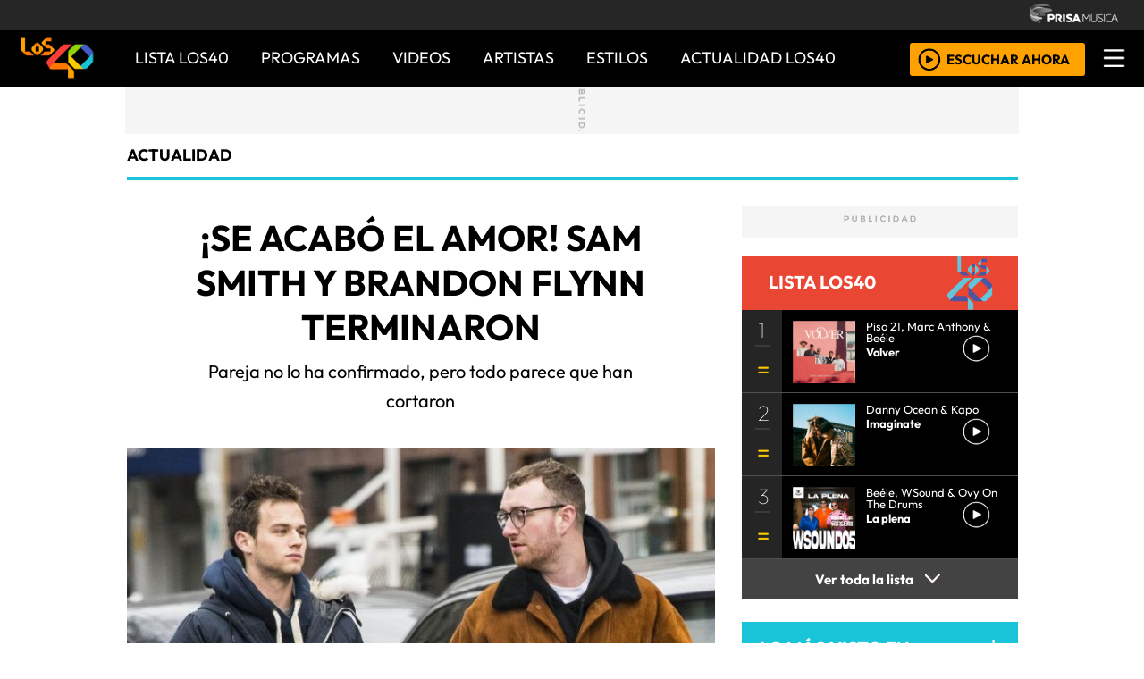

--- FILE ---
content_type: text/html; charset=UTF-8
request_url: https://los40.co.cr/los40/2018/06/30/actualidad/1530312099_121698.html
body_size: 15982
content:
<!DOCTYPE html>
<html lang="es">
<head>
<meta http-equiv="Content-Type" content="text/html; charset=utf-8" />
<meta http-equiv="X-UA-Compatible" content="IE=edge">
<meta name="viewport" content="width=device-width, initial-scale=1.0, maximum-scale=1.0" />
<title>¡Se acabó el amor! Sam Smith y Brandon Flynn terminaron | Actualidad | LOS40 Costa Rica</title>
<meta name="lang" content="es" />
<meta name="author" content="LOS40 Costa Rica" />
<meta name="publisher" content="LOS40 Costa Rica" />
<meta name="date"  scheme="W3CDTF" content="2018-06-29T16:52:03-06:00" />
<meta property="article:modified_time" content="2018-06-29T16:52:03-06:00" />
<meta property="article:published_time" content="2018-06-29" />
<meta property="article:tag" content="Sam Smith" />
<meta property="article:tag" content="Brandon Flynn" />
<meta property="article:section" content="actualidad" />
<meta name="twitter:card" content="summary_large_image">
<meta name="twitter:site" content="@los40cr">
<meta name="twitter:title" content="¡Se acabó el amor! Sam Smith y Brandon Flynn terminaron" />
<meta name="twitter:description" content="Pareja no lo ha confirmado, pero todo parece que han cortaron" />
<meta name="twitter:image" content="http://los40cr00.epimg.net/los40/imagenes/2018/06/30/actualidad/1530312099_121698_1530312713_noticia_normal.jpg" />
<meta name="twitter:creator" content="@los40cr" />
<meta property="og:locale" content="es_LA" />
<meta property="og:site_name" content="LOS40CR" />
<meta property="og:title" content="¡Se acabó el amor! Sam Smith y Brandon Flynn terminaron"/>
<meta property="og:type" content="article"/>
<meta property="og:description" content="Pareja no lo ha confirmado, pero todo parece que han cortaron"/>
<meta property="og:updated_time" content="2018-06-29T16:52:03-06:00" />
<meta property="og:image" content="http://los40cr00.epimg.net/los40/imagenes/2018/06/30/actualidad/1530312099_121698_1530312713_noticia_normal.jpg"/>
<meta property="og:url" content="http://los40.co.cr/los40/2018/06/30/actualidad/1530312099_121698.html" />
<meta property="fb:admins" content="100001153892466" />
<meta property="fb:app_id" content=""/>
<meta itemprop="image" content="http://los40cr00.epimg.net/los40/imagenes/2018/06/30/actualidad/1530312099_121698_1530312713_noticia_normal.jpg" />
<meta name="msApplication-ID" content="PrisaDigitalSL.Los40Principales"/>
<meta name="msApplication-PackageFamilyName" content="PrisaDigitalSL.Los40Principales_bbkyrw1m0rer8"/>
<link rel="amphtml"  href="http://los40.co.cr/los40/2018/06/30/actualidad/1530312099_121698.amp.html" />
<link rel="canonical" href="http://los40.co.cr/los40/2018/06/30/actualidad/1530312099_121698.html"/>
<script async defer data-pin-hover="true" src="//assets.pinterest.com/js/pinit.js"></script>
<meta name="news_keywords" content="Sam Smith, Brandon Flynn">
<!--ESTILOS_ESTRUCTURA PRINCIPAL contiene estilo de (header, seccion, footer)-->
<link rel="stylesheet" type="text/css" href="//los40cr00.epimg.net/estilos/v3.x/v1.0/comunes.css?id=202302271">
<link rel="stylesheet" type="text/css" href="//los40cr00.epimg.net/estilos/v3.x/v1.0/cabecera_pie.css?id=202302271">
<link rel="stylesheet" type="text/css" href="//los40cr00.epimg.net/estilos/v3.x/v1.0/articulo.css?id=202302271">
<link rel="stylesheet" href="//los40cr00.epimg.net/estilos/v3.x/v1.0/email.css">
<link rel="stylesheet" type="text/css" href="//los40cr00.epimg.net/estilos/v3.x/v1.0/estilos_explorer.css">
<link rel="icon" href="http://los40cr00.epimg.net/favicon.png" type="image/png" />
<link rel="shortcut icon" href="http://los40cr00.epimg.net/favicon.png" type="image/png" />
<link rel="publisher" href="//los40cr00.epimg.net/los40/2018/06/30/actualidad/actualidad"/>
<script type="application/ld+json">
{"@context":"http:\/\/schema.org","@type":"newsArticle","headline":"\u00a1Se acab\u00f3 el amor! Sam Smith y Brandon Flynn terminaron","alternativeHeadline":"Pareja no lo ha confirmado, pero todo parece que han cortaron","url":"http:\/\/los40.co.cr\/los40\/2018\/06\/30\/actualidad\/1530312099_121698.html","datePublished":"2018-06-29T16:41:39-06:00","dateModified":"2018-06-29T16:52:03-06:00","articleBody":"Todo parece indicar que una de nuestras parejas favoritas han terminado su relaci\u00f3n, se trata de Sam Smith y Brandon Flynn, quienes tras nueve meses de noviazgo han decidido poner un punto final a lo suyo.\nSi bien el cantante brit\u00e1nico y el actor estadounidense no lo han confirmado de manera p\u00fablica, resulta sospechoso que ambos hayan borrado todas las fotos juntos en sus cuentas de Instagram e incluso se han dejado de seguir.\nAdem\u00e1s, Brandon celebr\u00f3 junto a sus compa\u00f1eros de \"13 Reasons Why\" en el Marcha del Orgullo Gay que se llev\u00f3 a cabo en la ciudad de Nueva York el fin de semana pasado, sin rastro de su pareja.\nNos preguntamos que ir\u00e1 pasar con el nuevo disco de Sam Smith, quien dec\u00eda estar escribiendo canciones para otro chico y estar muy feliz por ello.","keywords":["Sam Smith","Brandon Flynn"],"mainEntityOfPage":{"@type":"WebPage","@id":"http:\/\/los40.co.cr\/los40\/2018\/06\/30\/actualidad\/1530312099_121698.html"},"publisher":{"@type":"Organization","name":"LOS40CR","url":"http:\/\/los40.co.cr","logo":{"@type":"ImageObject","url":"http:\/\/los40cr00.epimg.net\/iconos\/v1.x\/v1.0\/promos\/promo_og_los40.png","width":{"name":"200"},"height":{"name":"200"}}},"author":[{"@type":"Person","name":"LOS40 Costa Rica","url":"http:\/\/los40.co.cr\/autor\/los_40_principales_costa_rica\/a\/"}],"contentLocation":[],"image":{"@type":"ImageObject","url":"http:\/\/los40cr00.epimg.net\/los40\/imagenes\/2018\/06\/30\/actualidad\/1530312099_121698_1530312713_noticia_normal.jpg","width":{"name":"640"},"height":{"name":"488"}}}</script>
<script type="application/ld+json">
{"@context":"http:\/\/schema.org","@type":"BreadcrumbList","itemListElement":[{"@type":"ListItem","position":1,"item":{"@id":"http:\/\/los40.co.cr","name":"LOS40CR"}},{"@type":"ListItem","position":2,"item":{"@id":"http:\/\/los40.co.cr\/seccion\/actualidad\/","name":"Actualidad"}}]}</script>
<script>
  var ls_id_comentarios_noticia = '1530312629-3c733c40c035bf43981a89c18e3d2abb';
  var seccion  = 'actualidad';
  var portal   = 'los40';
</script>
<!-- Facebook Conversion Code for Visitas de páginas concretas - PRISA MUSICA WEBS MUSICALES 1 -->
<!--script language="javaScript" type="text/javascript">
(function() {
var _fbq = window._fbq || (window._fbq = []);
if (!_fbq.loaded) {
var fbds = document.createElement('script');
fbds.async = true;
fbds.src = '//connect.facebook.net/en_US/fbds.js';
var s = document.getElementsByTagName('script')[0];
s.parentNode.insertBefore(fbds, s);
_fbq.loaded = true;
}
})();
window._fbq = window._fbq || [];
window._fbq.push(['track', '6028214503800', {'value':'30.00','currency':'EUR'}]);
</script>
<noscript><img height="1" width="1" alt="" style="display:none" src="https://www.facebook.com/tr?ev=6028214503800&cd[value]=0.00&cd[currency]=EUR&noscript=1" /></noscript-->
<script src="//los40cr00.epimg.net/js/v1.x/v1.0/encuestas.js"></script>
<script src="//los40cr00.epimg.net/js/v2.x/v2.0/lib/jquery-latest.js"></script>
<script src="//los40cr00.epimg.net/js/v2.x/v2.0/src/noticia.js"></script>
<script language="javaScript" type="text/javascript">
//<![CDATA[
	var url_cache = "https://los40cr00.epimg.net";
	var url_reproductor_epet = "/reproductores/playerPEP.swf";
	var reproductorAudioPEP = "/reproductores/playerAudioPEP.swf";

	var UrlPublicidad = "http://pubads.g.doubleclick.net/gampad/ads?sz=640x480&iu=%2F7811748%2Flos40_web_cr%2Fplayer_video%2Fflash&ciu_szs=&impl=s&gdfp_req=1&env=vp&output=xml_vast2&correlator={random}&unviewed_position_start=1";
	var publicidad_HTML5 = true;
	var postroll_HTML5 = true;
	//var orden_busqueda_url_externa = ["muzu","youtube"];

	var listado_norm_tags = 'sam_smith_a,brandon_flynn_a';
	var DFP_tags = ["sam_smith_a","brandon_flynn_a","1530312099_121698"];
	var listado_id_tags = '136461,170242';

	var reg_ref_noticia = /http.?:\/\/[^\/]*\/[^\/]*\/\d+\/\d+\/\d+\/[^\/]*\/(.*?)\.html/i;
	var result_rrn = reg_ref_noticia.exec(document.location.href);
	if (result_rrn)
	{
		if (typeof(DFP_tags) != "undefined")
			DFP_tags.push(result_rrn[1]);
		else
			var DFP_tags = [result_rrn[1]];
	}

//]]>
</script>
<meta name="tagsData:ids" content="136461;170242">
<link rel="preconnect" href="//sdk.privacy-center.org">
<link rel="preconnect" href="//sdk-gcp.privacy-center.org">
<link rel="preload" as="script" href=https://cmp.prisa.com/dist/cmp.js >
<script type="text/javascript" src=https://cmp.prisa.com/dist/cmp.js></script>	
<style type="text/css">
#noticia_1530312099_121698{
display:none;
}
</style>
</head>
<body><script type="text/javascript">PEPuidEnv='CgEFCGlwleas5wALBsnsAg==';</script><div id="pxlhddncntrl" style="display:none"><script language="JavaScript" src="//los40cr00.epimg.net/js/comun/ot/s_code.js"></script><script language="Javascript" type="text/javascript" src="//los40cr00.epimg.net/js/comun/comun.js"></script><script src="https://ep00.epimg.net/js/comun/avisopcdidomi2.js"></script></div>
<!--inicio cabecera-->
<header id="cabecera_40_principales">
<script async='async' src='https://www.googletagservices.com/tag/js/gpt.js'></script>
<script>
  var googletag = googletag || {};
  googletag.cmd = googletag.cmd || [];
</script>
<div id="AdsCode">
<script>
                        googletag.cmd.push(function() {
                        googletag.defineSlot('/175346488/los40', [300, 250], 'div-gpt-ad-1480462640576-0').addService(googletag.pubads());
                        googletag.pubads().enableSingleRequest();
                        googletag.enableServices();
                  });
                </script>
<script>
                        googletag.cmd.push(function() {
                        googletag.defineSlot('/175346488/los40', [728, 90], 'div-gpt-ad-1480462679280-0').addService(googletag.pubads());
                        googletag.pubads().enableSingleRequest();
                        googletag.enableServices();
                });
                </script>
</div>			
<script type="text/javascript">
function marcadoEnlacesContenedorNav(nodo)
{
    // En DESARROLLO no se hace nada
    //launchAjaxOMN("29", nodo.innerHTML , "event33");
}
</script>
<!--scripts menu-->
<script type="text/javascript" src="//los40cr00.epimg.net/los40/js/jquery/3.1.1/jquery.min.js"></script>
<script src="//los40cr00.epimg.net/js/v2.x/v1.0/compartir.js"></script>
<script type="text/javascript" src="//los40cr00.epimg.net/js/v2.x/v1.0/funcion_menu.js"></script>
<!--fin menu-->
<div class ="cabecera_prisa" >
<img src="//los40cr00.epimg.net/los40/iconos/v2.x/v1.0/logos/logo_cabecera_grupo_prisa.png" class="logo_cabecera_grupo_prisa">
</div>
<div class="fondo_blanco_desplegar_menu"></div>
<div class="menu_principal_40">
<a href="/" title="LOS40 - Music Inspires Life"><img alt="LOS40 - Music Inspires Life" src="//los40cr00.epimg.net/los40/iconos/v2.x/v1.0/logos/logo_40_principales_menu.png" class="logo_40_principales_menu"></a>
<nav class="base_menu_principal">
<ul>
<li><a title="ir a Lista 40" href="/lista40/">Lista LOS40</a></li>
<li class="btn_programa">
<!--<a title="ir a programas" href="/tag/c/d7728a27eac57f86146733d3cdf6ee2a">PROGRAMAS</a>-->
<a title="ir a programas" href="//escucha.los40.co.cr/programacion/">PROGRAMAS</a>
<ul class="submenus_z1">					
<li><a href="/programa/mananero/" class="botones_submenu_programas">El Mañanero</a></li>
<li><a href="/programa/presalos40/" class="botones_submenu_programas">Presa LOS40</a></li>
<li><a href="/programa/wdm/" class="botones_submenu_programas">WDM</a></li>
<li><a href="http://los40.com/programa/40globalshow/" class="botones_submenu_programas">LOS40 Global Show</a></li>
<li><a href="/programa/alacama/" class="botones_submenu_programas">A La Cama</a></li>
<li><a href="/programa/cuarentiquicia/" class="botones_submenu_programas">Caurentiquicia</a></li>
</ul>
</li>
<li><a title="ir a videos" href="/tag/c/d2d5fdc51a9e220c590a9e35aacbf04c">VIDEOS</a></li>			
<li><a title="ir a artistas" href="/buscador/artistas/">ARTISTAS</a></li>
<!-- <li><a title="ir a artistas" href="/seccion/estilo40/">ESTILO 40</a></li> -->
<li class="btn_programa"><a title="ir a programas" href="javascript:void(0);">ESTILOS</a>
<ul class="submenus_z1">					
<li><a href="/seccion/estilo40/" class="botones_submenu_programas">Estilo LOS40</a></li>
<li><a href="/seccion/cinetv/" class="botones_submenu_programas">Cine y Televisión</a></li>
</ul>
</li>
<li><a title="ir a actualidad" href="/seccion/actualidad/">ACTUALIDAD LOS40</a></li>			
</ul>
</nav>
<div class="seccion_menu_desplegable_40_principales">
<img src="//los40cr00.epimg.net/los40/iconos/v2.x/v1.0/iconos/icono_menu.png" class="imagen_icono_menu">
<div  class="contenido_boton_resposive" id='escucharahoraon'>
<a onClick='iradirecto();' target='_blank' title="Escuchar radio en directo" href="http://escucha.los40.co.cr/"><img alt="Escuchar radio en directo"  src="//los40cr00.epimg.net/los40/iconos/v2.x/v1.0/iconos/icono_play.png" class="icono_play_menu"></a>
<a onClick='iradirecto();' target='_blank' title="Escuchar radio en directo" href="http://escucha.los40.co.cr/" class="Boton_escuchar_ahora">ESCUCHAR AHORA</a>
</div>
<img src="//los40cr00.epimg.net/los40/iconos/v2.x/v1.0/iconos/Icono_Alertas.gif" class="icono_alertas_z2" style="display:none;">
</div>
<!--Control player menu--><!--Control player menu-->
<div  class="contenedor_botones_player" id='escucharahoraoff' style='display:none;'>
<a onClick='iradirecto();' target='_blank' title="Escuchar radio en directo" href="http://escucha.los40.co.cr/" >
<img id='portada' src="//los40cr00.epimg.net/los40/imagenes/imagen_player.jpg">
<!-- estilos temporales para que no moleste hasta que nos lo de diseño -->
<div class="textos_player">
<p class="album_lista_z3">Escucha ahora en LOS40</p>
<p class="cancion_lista_z3" id='cancion'></p>
</div></a>
</div>
<!--Fin Control player menu-->
</div>
<div class="menu_desplegable">
<div class="boton_cerrar_menu_responsive_40">
<img src="//los40cr00.epimg.net/los40/iconos/v2.x/v1.0/iconos/icono_del_menu_cerrar.png" class="imagen_icono_menu_cerrar" style="display: none;">
</div>
<div class="contenedor_logo_informativo">
</div>
<div class="buscador_del_menu">
<form name="formulario_busquedas" action="/buscador/" method="POST">
<input type="search" name="qt" value="Buscar" class="input_buscar_menu" autocomplete="off" onclick="javascript:this.value='';"><span class="icono_lupa_menu"><img src="//los40cr00.epimg.net/los40/iconos/v2.x/v1.0/ico-lupa.png" class="icono_lupa”></span>
<a href="javascript:void(0);" onclick="javascript:this.onclick=null; document.forms['formulario_busquedas'].submit();" class="buscar" title="Buscar"></a>
</form>
</div>
<li><a href="/lista40/">LISTA DE LOS40</a></li>
<hr size="1px" color="#313131">
<li><a class="boton_programas_menu">PROGRAMAS <span class="signo_mas">+</span> <span class="signo_menos">-</span></a>
<ul class="submenu_programas">			
<li><a href="/programa/mananero/">El Mañanero</a></li>
<li><a href="/programa/presalos40/">PRESA LOS40</a></li>
<li><a href="http://los40.com/programa/wdmc/">WDM</a></li>
<li><a href="http://los40.com/programa/40globalshow/">LOS40 Global Show</a></li>
<li><a href="/programa/alacama/">A LA CAMA</a></li>
<li><a href="/programa/cuarentiquicia/">Caurentiquicia</a></li>
</ul>
</li>
<hr size="1px" color="#313131">
<li><a href="/tag/c/d2d5fdc51a9e220c590a9e35aacbf04c">VÍDEOS</a></li>
<hr size="1px" color="#313131">
<li><a href="/buscador/artistas/">ARTISTAS</a></li>
<hr size="1px" color="#313131">	
<!-- <li><a href="/seccion/estilo40/">ESTILO 40</a></li> -->
<li><a class="boton_programas_menu2">ESTILOS <span class="signo_mas2">+</span> <span class="signo_menos2">-</span></a>
<ul class="submenu_programas2">			
<li><a href="/seccion/estilo40/">Estilo LOS40</a></li>
<li><a href="/seccion/cinetv/">Cine y Televisión</a></li>
</ul>
</li>
<hr size="1px" color="#313131">
<li><a href="/seccion/actualidad/">ACTUALIDAD</a></li>
<hr size="1px" color="#313131">
<li><a class="siguenos_menu">SÍGUENOS:</a></li>
<div class="base_redes_sociales">
<a href="https://www.facebook.com/Los40CR" rel="nofollow" target="_blank"><img src="//los40cr00.epimg.net/los40/iconos/v2.x/v1.0/iconos/icono_face-01.svg" class="iconos_menu_redes"></a>
<a href="https://www.twitter.com/Los40cr" rel="nofollow" target="_blank"><img src="//los40cr00.epimg.net/los40/iconos/v2.x/v1.0/iconos/icono_twiitter-01-01.svg" class="iconos_menu_redes"></a>		
</div>
<hr size="1px" color="#313131">
<div class="seccion_hoy_eh_los_40">
<li><a class="boton_hoy40_menu">HOY EN LOS 40<span class="signo_mas">+</span> <span class="signo_menos">-</span></a>
<ul class="submenu_hoy40">
<ul class="nav"><li><a href="/tag/carmen_villalobos_barrios/a/?int=esta_pasando" title="Carmen Villalobos">Carmen Villalobos</a></li><li><a href="/tag/shakira/a/?int=esta_pasando" title="Shakira">Shakira</a></li></ul>
</ul>
</li>
<ul>   
<li>Vuelve el Walkman pero ahora con bluetooth</li>      
</ul>
</div>
<hr size="1px" color="#313131">
<div class="terminos_menu">
<li class="terminos_prisa menu">© Prisa Radio – <br>Rivadavia 835 – CABA - [Costa Rica]</li>
<!--<a href="/estaticos/mapa-web/" class="botones_terminos_menu">MAPA WEB</a>-->
<a href="/estaticos/aviso-legal/" rel="nofollow" class="botones_terminos_menu">AVISO LEGAL</a>
<a href="https://seguro.los40.com/privacidad.html" rel="nofollow" class="botones_terminos_menu">POLÍTICA DE PRIVACIDAD</a>
<a href="http://www.prisa.com/es/pagina/politica-de-cookies/" rel="nofollow" class="botones_terminos_menu">POLÍTICA DE COOKIES</a>		
</div>
</div>    
<!--inicio de publicidad 2-->
<div class="contenedor_de_pauta_a1">
<div class="centrar_publicidad_z1">
<div class="envoltorio_publi estirar">
<div class='publi_luto_vertical'>
<div id='div-gpt-ad-1480462679280-0'>
<script>
					googletag.cmd.push(function() { googletag.display('div-gpt-ad-1480462679280-0'); });
					</script>
</div>	
</div>				
</div>
</div>
</div>
<!--fin inicio de publicidad 2-->
</header>
<!--fin  cabecera-->
<!--inicio de seccion principal -->
<section>
<main class="estirar">
<div id="noticia" class="cnt-article1" data-portal="los40" data-seccion="actualidad" data-subseccion="">
<div id="contenidoprincipal">
<article>
<div class="contenido_a1_submenu_40_z1">
<div class="submenu_40_principales_adelele">
<h2 class="titulo_submenu_40_principales">
<a class="programa" href="/seccion/actualidad/">
actualidad					</a>
</h2>
</div>
</div>
</article>
<!-- inicio de contenido -->
<div class="cnt-article contenido_principal_artiulo">
<div class="seccion_principal_derecha_entrada_video seccion_pricnipal_articulo_x_1">
<!--inicio control articulo-->
<!-- p class='seccion_superior'>Sección:/actualidad/</p-->
<!--== cambiado a posicion superior  por mmromero deben darnos maquetacion titulo ==-->
<article class="contenido_articulo_salida_video">
<h1  itemprop="headline" class="titulo_seccion_articulo_salida_video titulo_video_seccion_articulo titulo_superior">
¡Se acabó el amor! Sam Smith y Brandon Flynn terminaron
</h1>
<h2 itemprop="alternativeHeadline" class='entradilla_superior'>Pareja no lo ha confirmado, pero todo parece que han cortaron</h2>
</article>
<div class="base_imagen_articulo_z1 h30">
<div class="centro">
<div class="foto figure">
<img src="//los40cr00.epimg.net/los40/imagenes/2018/06/30/actualidad/1530312099_121698_1530312713_noticia_normal.jpg" class="imagen_inicio_de_articulo_z1" width="640" height="488"  alt="¡Se acabó el amor! Sam Smith y Brandon Flynn terminaron">
</div>
</div>
</div>
<!--=== inicio rrss fecha autor ===-->
<div class="contenedorrrssautor">
<script>
var c_url = '';
var c_title = '';
var c_via = '';
if ( c_via == '' )
    c_via = 'Los40cr';

if ( c_title == '' )
    c_title = (document.getElementsByTagName('title'))?
        encodeURIComponent(document.getElementsByTagName('title')[0].innerHTML.split('|')[0]) :
        '';
if ( c_url == '' ) {
    c_url = location.href;
    c_url = c_url.replace(/.html.*$/gi, ".html");
    c_url = c_url.replace(/\/album-\d+\//gi, "/album/");
    c_url = c_url.replace(/\/m\//gi, "/");
}

var params = {
    url : c_url,
    text : c_title,
    via : c_via
    };
var media = '';
var metas = document.getElementsByTagName('meta');
for (i=0; i<metas.length; i++) {
    if (metas[i].getAttribute("property") == "og:image") {
        media = metas[i].getAttribute("content");
    }
}


</script>
<div class="base_redes_sociales_fotogaleria">
<div class="redes_sociales_zz2 redes_seccion_articulo redes_sociales_articulo_responsive" id="redes_sociales_version_foto_ampliada" >
<div class="btn btn-facebook pull-left" title="Recomendar en Facebook">
<a class="btn-share facebook" href="javascript:void(0);" title="Compartir en facebook" data-ssnn="facebook">
<img src="//los40cr00.epimg.net/los40/iconos/v2.x/v1.0/iconos/redes_sociales-01.svg" class="redes_sociales_zw1 red_social_facebook" id="superior_fb">
</a>
</div>
<div class="btn btn-twitter pull-left action" title="Twittear" id="superior_twit">
<a class="btn-share twitter" href="javascript:void(0);" title="Compartir en twitter" data-ssnn="twitter">
<img src="//los40cr00.epimg.net/los40/iconos/v2.x/v1.0/iconos/redes_sociales-02.svg" class="redes_sociales_zw1">
</a>
</div>
<div >
<script>

					var nickname = '';

					</script>
<a id="enviar-correo" href="javascript:void(0);" class="btn-share boton email" title="Enviar noticia por correo electr&oacute;nico">
<img  src="//los40cr00.epimg.net/los40/iconos/v2.x/v1.0/iconos/redes_sociales-03.svg" class="redes_sociales_zw1">
</a>
</div>
<div class="contenido_redes_desplegable_zw2 alinear_derecha_articulo">
<div class="menu_iconos_redes_sociales_desplagable_z2">
<div class="btn btn-gplus pull-left action" id="superior_gp">
<a class="btn-share google" href="javascript:void(0);" title="Compartir en Google+" data-ssnn="googleplus">
<img src="//los40cr00.epimg.net/los40/iconos/v2.x/v1.0/iconos/icono_redes_x1-02.png" class="redes_sociales_zw1 redes_desplagable_z1 redes_desplegar" id="redes_sociales_deplegar">
</a>
</div>
<div class="btn btn-pinterest pull-left" id="superior_pinterest">
<a class="btn-share pinterest" href="javascript:void(0);" title="Compartir en Pinterest" data-ssnn="pinterest">
<img src="//los40cr00.epimg.net/los40/iconos/v2.x/v1.0/iconos/icono_redes_x1-03.png" class="redes_sociales_zw1 redes_desplagable_z1 redes_desplegar" id="redes_sociales_deplegar">
</a>
</div>
<div class="btn btn-tumblr pull-left" id="superior_tumblr">
<a class="btn-share tumblr" href="javascript:void(0);" title="Compartir en Tumblr" data-ssnn="tumblr">
<img src="//los40cr00.epimg.net/los40/iconos/v2.x/v1.0/iconos/icono_redes_x1-01.png" class="redes_sociales_zw1 redes_desplagable_z1 redes_desplegar" id="redes_sociales_deplegar">
</a>
</div>
</div>
<img src="//los40cr00.epimg.net/los40/iconos/v2.x/v1.0/iconos/redes_sociales-05.svg" class="redes_sociales_zw2 icono_red_social_articulo_x1" id="rrss_bar">
</div>
<div class="cont_email" id="cont_email" style="display: none;"><div class="contenido_email_z1" style="display: block;"></div></div>
</div>
</div>
<!-- compartir twitter -->
<div class="contenedor_capa_flotante_twitter" id="id_contenedor_capa_flotante_twitter" style="display:none">
<div class="flotante_twitter">
<div class="btn btn-twitter pull-left action" onclick="Twitter_select();" title="Twittear" id="superior_twit_2">
<a class="btn-share twitter" href="javascript:void(0);" title="Compartir en twitter" data-ssnn="twitter_2">
<img src="//los40cr00.epimg.net/los40/iconos/v2.x/v1.0/iconos/redes_sociales-02.svg" class="redes_sociales_zw1">
</a>
</div>
</div>
</div>
<article>
<div class="contenido_autor_entrada_video_z2 base_comentario">
<div class="contenido_autor_entrada_video_z2"><div class="imagen_autor_entrada_video_z2"><a href="/autor/los_40_principales_costa_rica/a/" title="Ver todas sus noticias en LOS 40"><img class="icono_imagen_autor_entrada_video_z3" src="//los40cr00.epimg.net/los40/iconos/v2.x/v1.0/iconos/vineta-foto-autor.png" width="74" height="74" alt="Avatar"></a></div><div class="detalles_autor_entrada_video_z2"><h2 class="subtitulos_comentarios_entrada_video"><a href="/autor/los_40_principales_costa_rica/a/" title="Ver todas sus noticias en LOS 40">LOS40 Costa Rica</a></h2></div></div>									<div class="detalles_autor_entrada_video_z2 fecha_comentario_z2">
<p class="texto_parrafo_comentario_entrada_video texto_fecha_comentario">
<a href="/tag/fecha/20180629/"
class="actualizado fecha" title="Ver todas las noticias de esta fecha">
29/06/2018 - 16:52												<abbr title="CST">CST</abbr>
</a>
</p>
</div>
</div>
</div>
<!--=== fin rrss fecha autor ===-->
<div class="contenido_articulo_seccion_articulo">
<article class="parrafo_de_articulos_z2 parrafo_numero_uno">
<div id="cuerpo_noticia">
<!--=== PARA MOVIL cambiamos los enlaces a /m ===-->
<p>Todo parece indicar que una de <strong>nuestras parejas favoritas</strong> han terminado su relación, se trata de <a title="Sam Smith website" href="http://samsmithworld.com/" target="_blank">Sam Smith</a> y <a title="Brandon Flynn IMDb" href="https://www.imdb.com/name/nm8210730/" target="_blank">Brandon Flynn</a>, quienes tras <strong>nueve meses de noviazgo</strong> han decidido poner un <strong>punto fina</strong>l a lo suyo.</p>
<div id="sumario_2|html" class="centro contenedor_html">
<a name="sumario_2"></a>
<blockquote class="instagram-media" data-instgrm-captioned="" data-instgrm-permalink="https://www.instagram.com/p/BkjSjjEDQ3Y/" data-instgrm-version="8" style="background: #FFF; border: 0; border-radius: 3px; box-shadow: 0 0 1px 0 rgba(0,0,0,0.5),0 1px 10px 0 rgba(0,0,0,0.15); margin: 1px; max-width: 658px; padding: 0; width: calc(100% - 2px);">
<div style="padding: 8px;">
<div style="background: #F8F8F8; line-height: 0; margin-top: 40px; padding: 50.0% 0; text-align: center; width: 100%;">
<div style="background: url(data:image/png; base64,ivborw0kggoaaaansuheugaaacwaaaascamaaaapwqozaaaabgdbtueaalgpc/xhbqaaaafzukdcak7ohokaaaamuexurczmzpf399fx1+bm5mzy9amaaadisurbvdjlvzxbesmgces5/p8/t9furvcrmu73jwlzosgsiizurcjo/ad+eqjjb4hv8bft+idpqocx1wjosbfhh2xssxeiyn3uli/6mnree07uiwjev8ueowds88ly97kqytlijkktuybbruayvh5wohixmpi5we58ek028czwyuqdlkpg1bkb4nnm+veanfhqn1k4+gpt6ugqcvu2h2ovuif/gwufyy8owepdyzsa3avcqpvovvzzz2vtnn2wu8qzvjddeto90gsy9mvlqtgysy231mxry6i2ggqjrty0l8fxcxfcbbhwrsyyaaaaaelftksuqmcc); display: block; height: 44px; margin: 0 auto -44px; position: relative; top: -22px; width: 44px;"></div>
</div>
<p style="margin: 8px 0 0 0; padding: 0 4px;"><a href="https://www.instagram.com/p/BkjSjjEDQ3Y/" style="color: #000; font-family: Arial,sans-serif; font-size: 14px; font-style: normal; font-weight: normal; line-height: 17px; text-decoration: none; word-wrap: break-word;" target="_blank">Segura na nossa mão porque não estamos bem! Depois de 9 meses, acabou o namoro do Sam Smith com o ator Brandon Flynn. 😪 Mais alguém também adorava o casal e suas fotos fofinhas?</a></p>
<p style="color: #c9c8cd; font-family: Arial,sans-serif; font-size: 14px; line-height: 17px; margin-bottom: 0; margin-top: 8px; overflow: hidden; padding: 8px 0 7px; text-align: center; text-overflow: ellipsis; white-space: nowrap;">A post shared by <a href="https://www.instagram.com/palcopop/" style="color: #c9c8cd; font-family: Arial,sans-serif; font-size: 14px; font-style: normal; font-weight: normal; line-height: 17px;" target="_blank"> Palco Pop</a> (@palcopop) on <time style="font-family: Arial,sans-serif; font-size: 14px; line-height: 17px;" datetime="2018-06-28T02:22:00+00:00">Jun 27, 2018 at 7:22pm PDT</time></p>
</div>
</blockquote>
<script async="" defer="defer" src="//www.instagram.com/embed.js" type="text/javascript"></script>
</div>
<p>Si bien el <strong>cantante británico</strong> y el <strong>actor estadounidense</strong> no lo han confirmado de <strong>manera pública</strong>, resulta sospechoso que ambos <strong>hayan borrado</strong> <strong>todas las fotos juntos</strong> en sus cuentas de <strong>Instagram</strong> e incluso se han dejado de seguir.</p>
<p>Además, <strong>Brandon</strong> celebró junto a sus compañeros de "<a title="13 Reasons Why - Tráiler principal - Netflix" href="https://www.youtube.com/watch?v=taMknA8wFrY" target="_blank">13 Reasons Why</a>" en el <strong>Marcha del Orgullo Gay</strong> que se llevó a cabo en la ciudad de <strong>Nueva York</strong> el fin de semana pasado, sin rastro de su pareja.</p>
<div id="sumario_1|html" class="centro contenedor_html">
<a name="sumario_1"></a>
<blockquote class="instagram-media" data-instgrm-captioned="" data-instgrm-permalink="https://www.instagram.com/p/Bka_HvWBnIx/" data-instgrm-version="8" style="background: #FFF; border: 0; border-radius: 3px; box-shadow: 0 0 1px 0 rgba(0,0,0,0.5),0 1px 10px 0 rgba(0,0,0,0.15); margin: 1px; max-width: 658px; padding: 0; width: calc(100% - 2px);">
<div style="padding: 8px;">
<div style="background: #F8F8F8; line-height: 0; margin-top: 40px; padding: 62.43055555555556% 0; text-align: center; width: 100%;">
<div style="background: url(data:image/png; base64,ivborw0kggoaaaansuheugaaacwaaaascamaaaapwqozaaaabgdbtueaalgpc/xhbqaaaafzukdcak7ohokaaaamuexurczmzpf399fx1+bm5mzy9amaaadisurbvdjlvzxbesmgces5/p8/t9furvcrmu73jwlzosgsiizurcjo/ad+eqjjb4hv8bft+idpqocx1wjosbfhh2xssxeiyn3uli/6mnree07uiwjev8ueowds88ly97kqytlijkktuybbruayvh5wohixmpi5we58ek028czwyuqdlkpg1bkb4nnm+veanfhqn1k4+gpt6ugqcvu2h2ovuif/gwufyy8owepdyzsa3avcqpvovvzzz2vtnn2wu8qzvjddeto90gsy9mvlqtgysy231mxry6i2ggqjrty0l8fxcxfcbbhwrsyyaaaaaelftksuqmcc); display: block; height: 44px; margin: 0 auto -44px; position: relative; top: -22px; width: 44px;"></div>
</div>
<p style="margin: 8px 0 0 0; padding: 0 4px;"><a href="https://www.instagram.com/p/Bka_HvWBnIx/" style="color: #000; font-family: Arial,sans-serif; font-size: 14px; font-style: normal; font-weight: normal; line-height: 17px; text-decoration: none; word-wrap: break-word;" target="_blank">happy pride babies i love you New York you have my ♡ forever cc @chronicflowers @flynnagin11</a></p>
<p style="color: #c9c8cd; font-family: Arial,sans-serif; font-size: 14px; line-height: 17px; margin-bottom: 0; margin-top: 8px; overflow: hidden; padding: 8px 0 7px; text-align: center; text-overflow: ellipsis; white-space: nowrap;">A post shared by <a href="https://www.instagram.com/tommy.dorfman/" style="color: #c9c8cd; font-family: Arial,sans-serif; font-size: 14px; font-style: normal; font-weight: normal; line-height: 17px;" target="_blank"> tommy dorfman</a> (@tommy.dorfman) on <time style="font-family: Arial,sans-serif; font-size: 14px; line-height: 17px;" datetime="2018-06-24T20:58:39+00:00">Jun 24, 2018 at 1:58pm PDT</time></p>
</div>
</blockquote>
<script async="" defer="defer" src="//www.instagram.com/embed.js" type="text/javascript"></script>
</div>
<p>Nos preguntamos que irá pasar con el nuevo disco de <strong>Sam Smith</strong>, quien decía estar escribiendo canciones para otro chico y estar muy feliz por ello.</p>
</div>
</article>
</div>
</article>
<article>
<div class="contenido_comentarios_entda_video">
<div class="contenido_textos_comentarios">
<h4 class="titulo_comentarios_entrada_video">MÁS SOBRE:</h4>
<article class="texto_parrafo_entrada_video">					
<div class="tag_alto_limitado" >    		
<a href="/tag/sam_smith/a/" class="tags" title="Ver m&aacute;s noticias de [Sam Smith]">Sam Smith</a>&nbsp; &#8226;  &nbsp; 
<a href="/tag/brandon_flynn/a/" class="tags" title="Ver m&aacute;s noticias de [Brandon Flynn]">Brandon Flynn</a>&nbsp; &#8226;  &nbsp; 
</div>
</article>
</div>
<img src="//los40cr00.epimg.net/los40/iconos/v2.x/v1.0/iconos/icono_desplegar_articulo.jpg" class="imagen_icono_desplegar_articulo_3">
<img src="//los40cr00.epimg.net/los40/iconos/v2.x/v1.0/iconos/icono_desplegar_articulo_2.jpg" class="imagen_icono_desplegar_articulo_4">
</div>
</article>
<hr class="divisor_texto_articulo_salida_video_2 separador_comentario_articulo">
<div class="btn-comentarios base_boton_comentarios" id="comentario_facebook">
<img src="//los40cr00.epimg.net/los40/iconos/v2.x/v1.0/iconos/flecha_comentarios_multiples.png" class="icono_desplegar_comentarios_2">
<p class="parrafo_comentarios">
<span class="fb-comments-count" data-href="http://los40.co.cr/los40/2018/06/30/actualidad/1530312099_121698.html"></span> Comentarios
</p>
<img src="//los40cr00.epimg.net/los40/iconos/v2.x/v1.0/iconos/flecha_desplagble_comentarios_2.png" class="icono_desplegar_comentarios">
</div>
<div class="comentarios" id="comentario_contador_facebook" >
<div id="fb-root"></div>
<script>(function(d, s, id) {
  var js, fjs = d.getElementsByTagName(s)[0];
  if (d.getElementById(id)) return;
  js = d.createElement(s); js.id = id;
  js.src = "//connect.facebook.net/es_ES/all.js#xfbml=1&appId=718753334810115";
  fjs.parentNode.insertBefore(js, fjs);
}(document, 'script', 'facebook-jssdk'));</script>
<div class="fb-comments" data-href="http://los40.co.cr/los40/2018/06/30/actualidad/1530312099_121698.html" data-width="640" data-numposts="5" data-colorscheme="light"></div>
</div>
<!-- <div  id="contenidooutbrain" class="cnt-article contenido_principal_artiulo">
<section>
<div class="contenido_tambien_en_la_web_insertar_video">
<div class="contenedor_secciones_de_articulos">
<div class="OUTBRAIN" data-src="DROP_PERMALINK_HERE" data-widget-id="AR_5" data-ob-template="ES_RadioCaracol" ></div>
<script type="text/javascript" async="async" src="//widgets.outbrain.com/outbrain.js"></script> 
</div>
</div>
</section>
</div>
-->
</div>
<div class="h30">
</div>
<aside>
<div class="columna_secundaria_de_pauta_intro_video columna_publicidad_secundaria_z1">
<div class="contenido_pauta_fotogaleria_z3">
<center>
<div class="publi_luto_horizontal">
<div id='div-gpt-ad-1480462640576-0'  >
<script>
				googletag.cmd.push(function() { googletag.display('div-gpt-ad-1480462640576-0'); });
				</script>
</div>
</div>			
</center>
</div>
<div class="contenido_principal_de_lista_40_x1">
<script>
	var vdclip = Array();	
	function despliegaVideoClip(id) {
      verVideoEnTelon(vdclip[id], vdclip[id].tagsNombreNormalizado, vdclip[id].titulo, vdclip[id].entradilla);
    }
</script>
<div class="contenedor_principal_de_lista_40_x1">
<script type="text/javascript" language="Javascript">
			//<![CDATA[
			vdclip[1] = Object();
			vdclip[1].id = '';
			vdclip[1].id_referencia = '';
			vdclip[1].urlNoticia = '';
			vdclip[1].tipo = 'externo';
			vdclip[1].urls = Array();
						vdclip[1].urls.push('https://www.youtube.com/watch?v=yTLWGt4e6Hw');
									vdclip[1].anchoPlayer = 600;
			vdclip[1].altoPlayer = 350;
			vdclip[1].poster = url_cache + '';
			vdclip[1].titulo = 'Piso 21, Marc Anthony & Beéle - Volver [2025]';
			vdclip[1].publiActiva = true;
			vdclip[1].keywords = 'los40,videoclips,lista40';
			vdclip[1].tagsIds = '';
			vdclip[1].tagsNombreNormalizado = '';
			vdclip[1].player = '0';
			vdclip[1].entradilla = 'El número 1 de la Lista 40. Lleva 22 semanas en lista. ';
			//]]>;
			</script>
<div style="display: none" class="cont_video">
<div id="contenedor_vdclip_1" class="media"> </div>
</div>
<div class="contenido_lista_40_columna_secundaria_x1">
<h2 class="titulo_lista_40_columna_secundaria">LISTA LOS40</h2>
<img src="//los40cr00.epimg.net/los40/iconos/v2.x/v1.0/iconos/logo_lista_40_x1.png" class="imagen_logo_lista_40_columna_secundaria">
</div>				
<div class="contenedor_de_lista_de_reproduccion">
<div class="contenido_indicador_de_posicion_x1">
<h6 class="numero_de_posicion_lista_40">					
1					
</h6>
<hr class="divisor_lista_40_posicion">					
<img src="//los40cr00.epimg.net/los40/iconos/v2.x/v1.0/iconos/flecha3_posicion_lista_40.png" class="icono_flecha_indicador_posicion">
</div>
<div class="contenido_lista_y_detalle_x1">				  
<!-- <a class="audio" title="ver vídeo" href="javascript:void(0);" onclick="despliegaVideoClip('1')"></a>-->
<a class="audio" title="ver vídeo" href="javascript:void(0);" onclick="window.location='/lista40';"></a>
<!--<a title="ver vídeo" href="javascript:void(0);" onclick="despliegaVideoClip('1')">-->
<a title="ver vídeo" href="javascript:void(0);" onclick="window.location='/lista40';">
<img alt="Carátula de: Volver" class="imagen_album_lista_reproduccion" title="Volver" src="https://recursosweb.prisaradio.com/fotos/dest/520006304052.jpg" onError="javascript:this.src='/los40/iconos/v1.x/v1.0/varios/no_caratula_p.jpg'">
<img src="//los40cr00.epimg.net/los40/iconos/v2.x/v1.0/iconos/icono_play_lo_mas_visto.png" class="icono_play_detalle_x2 player_lista_40">
</a>
<article class="seccion_detalles_de_album">					
<!--<a title="ver vídeo" href="javascript:void(0);" onclick="despliegaVideoClip('1')">-->
<a title="ver vídeo" href="javascript:void(0);"  onclick="window.location='/lista40';">
<h2 class="titular_album">Piso 21, Marc Anthony & Beéle</h2>
<p class="detalle_album_reproduccion">Volver</p>
</a>
</article>
</div>
</div>	
<script type="text/javascript" language="Javascript">
			//<![CDATA[
			vdclip[2] = Object();
			vdclip[2].id = '';
			vdclip[2].id_referencia = '';
			vdclip[2].urlNoticia = '';
			vdclip[2].tipo = 'externo';
			vdclip[2].urls = Array();
						vdclip[2].urls.push('https://www.youtube.com/watch?v=TVyLcqNg5lY');
									vdclip[2].anchoPlayer = 600;
			vdclip[2].altoPlayer = 350;
			vdclip[2].poster = url_cache + '';
			vdclip[2].titulo = 'Danny Ocean & Kapo - Imagínate [2024]';
			vdclip[2].publiActiva = true;
			vdclip[2].keywords = 'los40,videoclips,lista40';
			vdclip[2].tagsIds = '';
			vdclip[2].tagsNombreNormalizado = '';
			vdclip[2].player = '0';
			vdclip[2].entradilla = 'Posición 2 de la Lista 40. La posición más alta que ha tenido es  el número 1. Lleva 29 semanas en lista. ';
			//]]>;
			</script>
<div style="display: none" class="cont_video">
<div id="contenedor_vdclip_2" class="media"> </div>
</div>
<div class="contenedor_de_lista_de_reproduccion">
<div class="contenido_indicador_de_posicion_x1">
<h6 class="numero_de_posicion_lista_40">					
2					
</h6>
<hr class="divisor_lista_40_posicion">					
<img src="//los40cr00.epimg.net/los40/iconos/v2.x/v1.0/iconos/flecha3_posicion_lista_40.png" class="icono_flecha_indicador_posicion">
</div>
<div class="contenido_lista_y_detalle_x1">				  
<!-- <a class="audio" title="ver vídeo" href="javascript:void(0);" onclick="despliegaVideoClip('2')"></a>-->
<a class="audio" title="ver vídeo" href="javascript:void(0);" onclick="window.location='/lista40';"></a>
<!--<a title="ver vídeo" href="javascript:void(0);" onclick="despliegaVideoClip('2')">-->
<a title="ver vídeo" href="javascript:void(0);" onclick="window.location='/lista40';">
<img alt="Carátula de: Imagínate" class="imagen_album_lista_reproduccion" title="Imagínate" src="https://recursosweb.prisaradio.com/fotos/dest/010006268832.jpg" onError="javascript:this.src='/los40/iconos/v1.x/v1.0/varios/no_caratula_p.jpg'">
<img src="//los40cr00.epimg.net/los40/iconos/v2.x/v1.0/iconos/icono_play_lo_mas_visto.png" class="icono_play_detalle_x2 player_lista_40">
</a>
<article class="seccion_detalles_de_album">					
<!--<a title="ver vídeo" href="javascript:void(0);" onclick="despliegaVideoClip('2')">-->
<a title="ver vídeo" href="javascript:void(0);"  onclick="window.location='/lista40';">
<h2 class="titular_album">Danny Ocean & Kapo</h2>
<p class="detalle_album_reproduccion">Imagínate</p>
</a>
</article>
</div>
</div>	
<script type="text/javascript" language="Javascript">
			//<![CDATA[
			vdclip[3] = Object();
			vdclip[3].id = '';
			vdclip[3].id_referencia = '';
			vdclip[3].urlNoticia = '';
			vdclip[3].tipo = 'externo';
			vdclip[3].urls = Array();
						vdclip[3].urls.push('https://www.youtube.com/watch?v=F1_aOX0acbY');
									vdclip[3].anchoPlayer = 600;
			vdclip[3].altoPlayer = 350;
			vdclip[3].poster = url_cache + '';
			vdclip[3].titulo = 'Beéle, WSound & Ovy On The Drums - La plena [2025]';
			vdclip[3].publiActiva = true;
			vdclip[3].keywords = 'los40,videoclips,lista40';
			vdclip[3].tagsIds = '';
			vdclip[3].tagsNombreNormalizado = '';
			vdclip[3].player = '0';
			vdclip[3].entradilla = 'Posición 3 de la Lista 40. La posición más alta que ha tenido es  el número 1. Lleva 21 semanas en lista. ';
			//]]>;
			</script>
<div style="display: none" class="cont_video">
<div id="contenedor_vdclip_3" class="media"> </div>
</div>
<div class="contenedor_de_lista_de_reproduccion">
<div class="contenido_indicador_de_posicion_x1">
<h6 class="numero_de_posicion_lista_40">					
3					
</h6>
<hr class="divisor_lista_40_posicion">					
<img src="//los40cr00.epimg.net/los40/iconos/v2.x/v1.0/iconos/flecha3_posicion_lista_40.png" class="icono_flecha_indicador_posicion">
</div>
<div class="contenido_lista_y_detalle_x1">				  
<!-- <a class="audio" title="ver vídeo" href="javascript:void(0);" onclick="despliegaVideoClip('3')"></a>-->
<a class="audio" title="ver vídeo" href="javascript:void(0);" onclick="window.location='/lista40';"></a>
<!--<a title="ver vídeo" href="javascript:void(0);" onclick="despliegaVideoClip('3')">-->
<a title="ver vídeo" href="javascript:void(0);" onclick="window.location='/lista40';">
<img alt="Carátula de: La plena" class="imagen_album_lista_reproduccion" title="La plena" src="https://recursosweb.prisaradio.com/fotos/dest/520006310321.jpg" onError="javascript:this.src='/los40/iconos/v1.x/v1.0/varios/no_caratula_p.jpg'">
<img src="//los40cr00.epimg.net/los40/iconos/v2.x/v1.0/iconos/icono_play_lo_mas_visto.png" class="icono_play_detalle_x2 player_lista_40">
</a>
<article class="seccion_detalles_de_album">					
<!--<a title="ver vídeo" href="javascript:void(0);" onclick="despliegaVideoClip('3')">-->
<a title="ver vídeo" href="javascript:void(0);"  onclick="window.location='/lista40';">
<h2 class="titular_album">Beéle, WSound & Ovy On The Drums</h2>
<p class="detalle_album_reproduccion">La plena</p>
</a>
</article>
</div>
</div>	
<div class="boton_contenedor_ver_toda_la_lista">
<p class="ver_toda_la_lista_x1">Ver toda la lista</p>
<a href="/lista40/"><img src="//los40cr00.epimg.net/los40/iconos/v2.x/v1.0/iconos/desplegable_ver_toda_la_lista.jpg" class="icono_desplegarble_ver_lista"></a>
</div>			
</div>		</div>
<div class="contenido_pauta_fotogaleria_z3">
<center>
<div id='los40_gpt-MPU2' class='publi_luto_horizontal'>
<script type='text/javascript'>
					PBS.display('MPU2');
				</script>
</div>			
</center>
</div>
<div class="contendor_principal_seccion_lo_mas_visto">
<article>
<script type="text/javascript">

function salta_a_lo_mas_visto()
{	
		document.location = "http://los40.co.cr/lomasvisto/";
}

function lmv_cambia_pestana(idpestana)
{
	//Por defecto activo las vistas desde cualquier sitio
	switch (idpestana)
	{
		case "lmv_los40" :
			document.getElementById('lmv_todo').style.display = "block";
			document.getElementById('lmv_twitter').style.display = "none";
			document.getElementById('li_lmv_los40').className = "activo";
			document.getElementById('li_lmv_twitter').className = "";
			document.getElementById('lmv_subpestanas').style.display = "block";
			lmv_cambia_subpestana("lmv_todo");
		break;

	}
}


</script>
<div class="contendor_principal_seccion_lo_mas_visto">
<article>
<div class="cintilla_titulo_lo_mas_visto">
<p class="titulo_seccion_lo_mas_visto" style="padding: 15px 20px;">LO MÁS VISTO EN...</p>
<a class="vermas" title="Ver listado completo">
<img src="//los40cr00.epimg.net/los40/iconos/v2.x/v1.0/iconos/icono_seccion_lo_mas_visto.png" class="icono_imagen_lo_mas_visto_ x1"/>
</a>
</div>
<div class="contenido" id="lmv_todo"  >
<div class="contenido_general_de_lista40_lo_mas_visto"> <div class="contendor_lista_1_x1"> <div class="contenido_numero_lista"> <p class="indicador_numero_lista_lo mas_visto">1</p> </div> <div class="indicador_parrafo_lista_lo_mas_visto"> <img src="//los40cr00.epimg.net/los40/iconos/v2.x/v1.0/iconos/icono_texto_lomas_visto.png" class="icono_detalles_lo_mas_vito"> <p class="parrafo_lista_lo_mas_visto"><a href="http://los40.co.cr/los40/2018/06/28/estilo40/1530195279_931068.html" title="Ver Noticia">La youtuber australiana que dejó todo para vivir desnuda en la selva</a></p> </div> </div> </div>
<div class="contenido_general_de_lista40_lo_mas_visto"> <div class="contendor_lista_1_x1"> <div class="contenido_numero_lista"> <p class="indicador_numero_lista_lo mas_visto">2</p> </div> <div class="indicador_parrafo_lista_lo_mas_visto"> <img src="//los40cr00.epimg.net/los40/iconos/v2.x/v1.0/iconos/icono_texto_lomas_visto.png" class="icono_detalles_lo_mas_vito"> <p class="parrafo_lista_lo_mas_visto"><a href="http://los40.co.cr/los40/2018/07/30/actualidad/1532982631_997456.html" title="Ver Noticia">Se filtran fotos de Rihanna ¡Completamente desnuda!</a></p> </div> </div> </div>
<div class="contenido_general_de_lista40_lo_mas_visto"> <div class="contendor_lista_1_x1"> <div class="contenido_numero_lista"> <p class="indicador_numero_lista_lo mas_visto">3</p> </div> <div class="indicador_parrafo_lista_lo_mas_visto"> <img src="//los40cr00.epimg.net/los40/iconos/v2.x/v1.0/iconos/icono_texto_lomas_visto.png" class="icono_detalles_lo_mas_vito"> <p class="parrafo_lista_lo_mas_visto"><a href="http://los40.co.cr/los40/2016/06/17/alacama/1466114748_321768.html" title="Ver Noticia">6 juegos sexuales con alimentos para una noche “Hot”</a></p> </div> </div> </div>
<div class="contenido_general_de_lista40_lo_mas_visto"> <div class="contendor_lista_1_x1"> <div class="contenido_numero_lista"> <p class="indicador_numero_lista_lo mas_visto">4</p> </div> <div class="indicador_parrafo_lista_lo_mas_visto"> <img src="//los40cr00.epimg.net/los40/iconos/v2.x/v1.0/iconos/icono_texto_lomas_visto.png" class="icono_detalles_lo_mas_vito"> <p class="parrafo_lista_lo_mas_visto"><a href="http://los40.co.cr/los40/2018/02/20/actualidad/1519144291_079326.html" title="Ver Noticia">10 años después filtran imágenes del vídeo porno de Kim Kardashian</a></p> </div> </div> </div>
<div class="contenido_general_de_lista40_lo_mas_visto"> <div class="contendor_lista_1_x1"> <div class="contenido_numero_lista"> <p class="indicador_numero_lista_lo mas_visto">5</p> </div> <div class="indicador_parrafo_lista_lo_mas_visto"> <img src="//los40cr00.epimg.net/los40/iconos/v2.x/v1.0/iconos/icono_texto_lomas_visto.png" class="icono_detalles_lo_mas_vito"> <p class="parrafo_lista_lo_mas_visto"><a href="http://los40.co.cr/los40/2019/09/19/estilo40/1568926113_806140.html" title="Ver Noticia">Mia Khalifa demostró sus habilidades con la garganta en un nuevo video</a></p> </div> </div> </div>
<div class="contenido_general_de_lista40_lo_mas_visto"> <div class="contendor_lista_1_x1"> <div class="contenido_numero_lista"> <p class="indicador_numero_lista_lo mas_visto">6</p> </div> <div class="indicador_parrafo_lista_lo_mas_visto"> <img src="//los40cr00.epimg.net/los40/iconos/v2.x/v1.0/iconos/icono_audio_lomas_visto.png" class="icono_detalles_lo_mas_vito"> <p class="parrafo_lista_lo_mas_visto"><a href="http://los40.co.cr/los40/2018/02/20/actualidad/1519142879_689927.html" title="Ver Noticia">El sexo oral tiene múltiples beneficios para la salud</a></p> </div> </div> </div>
<div class="contenido_general_de_lista40_lo_mas_visto"> <div class="contendor_lista_1_x1"> <div class="contenido_numero_lista"> <p class="indicador_numero_lista_lo mas_visto">7</p> </div> <div class="indicador_parrafo_lista_lo_mas_visto"> <img src="//los40cr00.epimg.net/los40/iconos/v2.x/v1.0/iconos/icono_texto_lomas_visto.png" class="icono_detalles_lo_mas_vito"> <p class="parrafo_lista_lo_mas_visto"><a href="http://los40.co.cr/los40/2023/01/27/actualidad/1674853025_357221.html" title="Ver Noticia">Shakira responde tras la foto de Piqué junto a Clara Chía</a></p> </div> </div> </div>
<div class="contenido_general_de_lista40_lo_mas_visto"> <div class="contendor_lista_1_x1"> <div class="contenido_numero_lista"> <p class="indicador_numero_lista_lo mas_visto">8</p> </div> <div class="indicador_parrafo_lista_lo_mas_visto"> <img src="//los40cr00.epimg.net/los40/iconos/v2.x/v1.0/iconos/icono_texto_lomas_visto.png" class="icono_detalles_lo_mas_vito"> <p class="parrafo_lista_lo_mas_visto"><a href="http://los40.co.cr/los40/2018/12/05/cinetv/1544041591_882146.html" title="Ver Noticia">Margot Robbie cambiará completamente a Harley Quinn para "Birds of Prey"</a></p> </div> </div> </div>
<div class="contenido_general_de_lista40_lo_mas_visto"> <div class="contendor_lista_1_x1"> <div class="contenido_numero_lista"> <p class="indicador_numero_lista_lo mas_visto">9</p> </div> <div class="indicador_parrafo_lista_lo_mas_visto"> <img src="//los40cr00.epimg.net/los40/iconos/v2.x/v1.0/iconos/icono_audio_lomas_visto.png" class="icono_detalles_lo_mas_vito"> <p class="parrafo_lista_lo_mas_visto"><a href="http://los40.co.cr/los40/2018/02/14/estilo40/1518628685_345574.html" title="Ver Noticia">Siempre estuviste equivocado con Toad, el honguito de Mario Bros</a></p> </div> </div> </div>
<div class="contenido_general_de_lista40_lo_mas_visto"> <div class="contendor_lista_1_x1"> <div class="contenido_numero_lista"> <p class="indicador_numero_lista_lo mas_visto">10</p> </div> <div class="indicador_parrafo_lista_lo_mas_visto"> <img src="//los40cr00.epimg.net/los40/iconos/v2.x/v1.0/iconos/icono_texto_lomas_visto.png" class="icono_detalles_lo_mas_vito"> <p class="parrafo_lista_lo_mas_visto"><a href="http://los40.co.cr/los40/2015/07/06/alacama/1436217135_760306.html" title="Ver Noticia">Técnicas para calcular el tamaño de su pene</a></p> </div> </div> </div>
</div>
</article>
<!-- <div class="envoltorio_publi">
<div class="publi300_elpais">
<div style="width:300px; height:40px; background-color:#c0c0ef;text-align:center">
Caja Noticias más vistas (300x40)
</div>
</div>
</div> -->
</div>
</article>
</div>
</div>
</aside>
<section>
<!--publicidad intermedia-->
<!--fin publicidad intermedia-->
<div class="include_bajos">
<!-- Mediante solicitud del JIRA 771 se quita el componente SUTARGET. El archivo sutarget_980x90_14NOV2018.html es el respaldo del archivo. --></div>						</section>
</div>
</div>
<div  id="contenidosecundario" class="cnt-article contenido_principal_artiulo">
</div>
<center>
<div class="contenedor_de_pauta_a1">
<div class="centrar_publicidad_z1">
<div class="envoltorio_publi estirar">
<div id='div-gpt-ad-1480462679280-1'>
<script>
				googletag.cmd.push(function() { googletag.display('div-gpt-ad-1480462679280-1'); });
				</script>
</div>		
</div>
</div>
</div>
</center>
<!--fin de contenido -->
</div>
</main>
</section>
<!--fin de seccion principal-->
<!-- inicio de pie de pagina-->
<footer class="pie">
<div class="pie__interior">
<div class="corporativo">
<ul class="corporativo-menu">
<!-- <li itemtype="https://schema.org/CreativeWork" itemscope=""><a href="https://elpais.com/corporativos/" target="_blank" itemprop="url"><span itemprop="copyrightHolder">© </span><strong>PRISA RADIO - GRAN VÍA, 32.28013 MADRID [ESPAÑA]</strong></a></li> -->
<!--<li><a href="https://los40.co.cr/estaticos/mapa-web/" title="MAPA WEB">Mapa WEB</a></li>-->
<li><a rel="nofollow" href="https://los40.co.cr/estaticos/aviso-legal/" title="Aviso legal">Aviso legal</a></li>
<li><a rel="nofollow" href="https://seguro.los40.co.cr/privacidad.html" target="_blank" title="Política de privacidad">Política de privacidad</a></li>
<li><a rel="nofollow" href="https://los40.co.cr/estaticos/politica-cookies/" target="_blank" title="Política cookies">Política cookies</a></li>		
</ul>
</div>
<link href="https://www.prisacom.com/comunes/piecomun-v9/css/pie-comunes.css" rel="stylesheet">
<div id="pie-comun9">
<div class="inside">
<div class="medios-destacados">
<a id="pc_prisa" href="https://www.prisa.com/es/" target="_blank"  title="Ir a la web del Grupo Prisa">Una empresa de PRISA</a>
<a id="pbt-medios" href="javascript:void(0);" title="medios Grupo Prisa">Medios Grupo Prisa</a>
<ul class="primerafila estirar">
<li><a rel="nofollow" id="pc_elpais" href="https://elpais.com" target="_blank"  title="EL PA&Iacute;S">El PA&Iacute;S</a></li>
<li><a rel="nofollow" id="pc_los40" href="https://los40.co.cr" target="_blank"  title="Ir a la web de Los 40">Los 40 principales</a></li>
<li><a rel="nofollow" id="pc_santillana" href="https://www.santillana.com/es/" target="_blank"  title="Ir a la web de Santillana">Santillana</a></li>
<li><a rel="nofollow" id="pc_inn" href="https://santillanacompartir.com.co/" target="_blank"  title="Ir a la web de Santillana Compartir">Santillana Compartir</a></li>
<li><a rel="nofollow" id="pc_tvi" href="https://www.tvi.iol.pt" target="_blank"  title="Ir a la web de tvi">tvi</a></li>
<li><a rel="nofollow" id="pc_ser" href="https://cadenaser.com" target="_blank"  title="Ir a la web de Cadena SER">Cadena SER</a></li>
<li><a rel="nofollow" id="pc_as" href="https://colombia.as.com/colombia/?nrd=1" target="_blank" title="Ir a la web de AS">AS.com</a></li>
<li><a rel="nofollow" id="pc_adn" href="https://www.adnradio.cl" target="_blank"  title="Ir a la web de ADN">adn</a></li>
<li><a rel="nofollow" id="pc_caracol" href="https://www.caracol.com.co/" target="_blank"  title="Ir a la web de Caracol">Caracol</a></li>
</ul>
<ul class="estirar">
<li><a rel="nofollow" id="pc_huffington" href="https://www.huffingtonpost.es/" target="_blank" title="Ir a la web de Huffington Post">Huffington Post</a></li>
<li><a rel="nofollow" id="pc_uno" href="https://www.sistemauno.com/web/index.html" target="_blank" title="Ir a la web de Sistema UNO">UNO</a></li>
<li><a rel="nofollow" id="pc_wradio" href="https://www.wradio.com.co" target="_blank"  title="Ir a la web de wradio">wradio</a></li>
<li><a rel="nofollow" id="pc_cincodias" href="https://cincodias.elpais.com/" target="_blank" title="Ir a la web de Cinco D&iacute;as">Cinco D&iacute;as</a> </li>
<li><a rel="nofollow" id="pc_continental" href="https://www.continental.com.ar" target="_blank"  title="Ir a la web de Radio Continental">continental</a></li>
<li><a rel="nofollow" id="pc_maxima" href="https://www.maxima.fm" target="_blank"  title="Ir a la web de M&aacute;xima FM">M&aacute;xima</a></li>
<li><a rel="nofollow" id="pc_m80" href="https://www.los40classic.com/" target="_blank"  title="Ir a la web de LOS40 Classic">LOS40 Classic</a></li>
<li><a rel="nofollow" id="pc_dial" href="https://www.cadenadial.com" target="_blank"  title="Ir a la web de Cadena Dial">Cadena Dial</a></li>
<li><a rel="nofollow" id="pc_kebuena" href="https://www.kebuena.com.mx/" target="_blank"  title="Ir a la web de Kebuena">Kebuena</a></li>
<li><a rel="nofollow" id="pc_yesfm" href="https://www.podiumpodcast.com/" target="_blank"  title="Ir a la web de Podium Podcast">Podium podcasts</a></li>
</ul>
<ul class="estirar">
<li><a rel="nofollow" id="pc_richmond" href="https://www.richmondelt.com/" target="_blank"  title="Ir a la web de Richmond">Richmond</a></li>
<li><a rel="nofollow" id="pc_moderna" href="https://www.moderna.com.br/pagina-inicial.htm" target="_blank"  title="Ir a la web de Moderna">Moderna</a></li>
<li><a rel="nofollow" id="pc_plural" href="https://pluralportugal.pt/" target="_blank"  title="Ir a la web de plural">Plural</a></li>
<li><a rel="nofollow" id="pc_tvi24" href="https://www.tvi24.iol.pt/" target="_blank"  title="Ir a la web de tvi">tvi24</a></li>
<li><a rel="nofollow" id="pc_icon" href="https://elpais.com/elpais/icon.html" target="_blank"  title="Ir a la web de El Pa&Iacute;s ICON">El Pa&Iacute;s ICON</a></li>
<li><a rel="nofollow" id="pc_verne" href="https://smoda.elpais.com/" target="_blank"  title="Ir a la web de S moda">S moda</a></li>
<li><a rel="nofollow" id="pc_tareasymas" href="https://www.loqueleo.com/co/" target="_blank"  title="Ir a la web de loqueleo">loqueleo</a></li>
<li><a rel="nofollow" id="pc_meristation" href="https://www.meristation.com/" target="_blank"  title="Ir a la web de Meristation">Meristation</a></li>
<li><a rel="nofollow" id="pc_elviajero" href="https://elpais.com/elpais/planeta_futuro.html" target="_blank"  title="Ir a la web de Planeta futuro">Planeta futuro</a></li>
<li><a rel="nofollow" id="pc_clasificados" href="https://radiocomercial.iol.pt/" target="_blank"  title="Ir a la web de R&aacute;dio Comercial">R&aacute;dio Comercial</a>
</ul>
</div><!-- /medios-destacados -->
<div id="capa-webs-grupo" class="muestra-medios"> <!-- activado / desactivado -->
<div class="capa-medios">
<div class="cabecera-capa estirar">
<h3>Webs de PRISA</h3>
<a href="javascript:void(0);" title="cerrar" id="cierrame">cerrar ventana</a>
</div><!-- /cabecera-capa -->
<iframe src="https://www.prisacom.com/comunes/piecomun-v9/i-pie-comun-enlaces.html" width="993" height="281" frameborder="0" marginheight="0" marginwidth="0" scrolling="no"></iframe>
<div class="pc-sombreado">
<a href="javascript:void(0);" id="cierrame2">cerrar</a>
</div><!-- /pc-sombreado -->
</div><!-- /capa-medios -->
</div><!-- /muestra-medios -->
</div><!-- /inside -->
</div><!-- /pie-comun3 -->
</div>
<script type="text/javascript">
document.getElementById('pbt-medios').onclick = function() { EPETaddClass('capa-webs-grupo', 'activado'); }
document.getElementById('cierrame').onclick = function() { EPETremoveClass('capa-webs-grupo', 'activado'); }
document.getElementById('cierrame2').onclick = function() { EPETremoveClass('capa-webs-grupo', 'activado'); }
</script>
</footer>
<!--scripts menu-->
<script type="text/javascript" src="//los40cr00.epimg.net/js/v2.x/v1.0/funcion_comunes.js"></script>
<script type="text/javascript" src="//los40cr00.epimg.net/js/v2.x/v1.0/funcion_articulo.js"></script>
</body>
</html>
